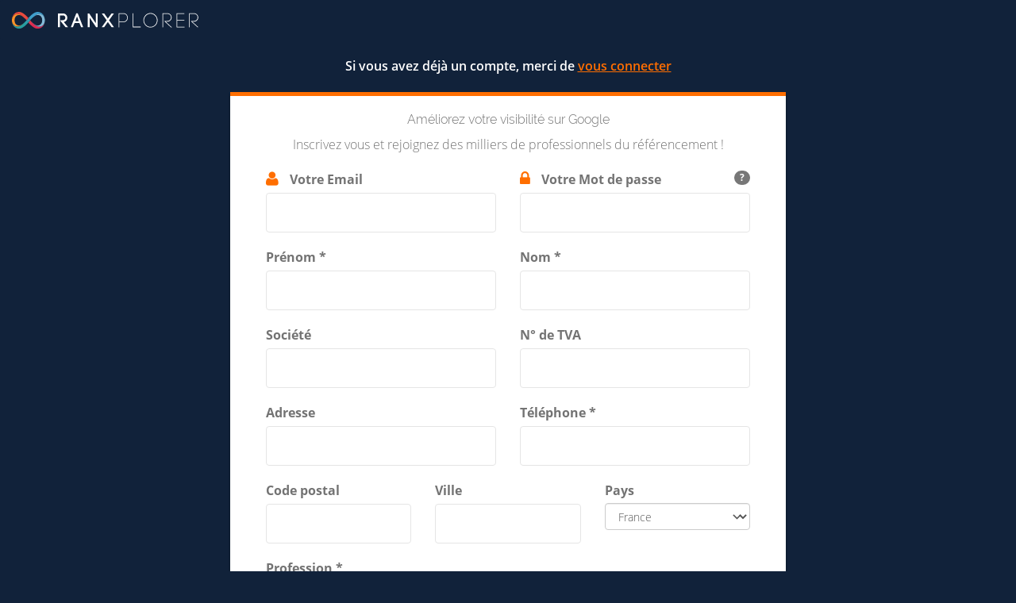

--- FILE ---
content_type: text/html; charset=UTF-8
request_url: https://ranxplorer.com/stripesubscribe/redacteuran
body_size: 6894
content:
<!DOCTYPE html>
<html lang="fr">
    <head>
		<!-- Google tag (gtag.js) -->
		<script async src="https://www.googletagmanager.com/gtag/js?id=AW-868415150"></script>
		<script>
			window.dataLayer = window.dataLayer || [];
			function gtag(){dataLayer.push(arguments);}
			gtag('js', new Date());
			gtag('config', 'AW-868415150');
		</script>

        <meta http-equiv="content-type" content="text/html; charset=UTF-8">
        <meta charset="utf-8">
        <meta http-equiv="X-UA-Compatible" content="IE=edge">
        <meta name="viewport" content="width=device-width, initial-scale=1">
        <meta name="description" content="">
        <meta name="author" content="">

        <title>Ranxplorer</title>

        <link rel="preload" as="style" href="https://ranxplorer.com/build/assets/allnulogo-BYx49OhD.css" /><link rel="preload" as="style" href="https://ranxplorer.com/build/assets/app-B6ri2daw.css" /><link rel="modulepreload" href="https://ranxplorer.com/build/assets/app-CJCtwGD1.js" /><link rel="stylesheet" href="https://ranxplorer.com/build/assets/allnulogo-BYx49OhD.css" data-navigate-track="reload" /><link rel="stylesheet" href="https://ranxplorer.com/build/assets/app-B6ri2daw.css" data-navigate-track="reload" /><script type="module" src="https://ranxplorer.com/build/assets/app-CJCtwGD1.js" data-navigate-track="reload"></script>
        <style type="text/css">
            .keypoints{
                color:white;
                text-align:left;
            }
            .morepoints{
                color:white;
                text-align:left;
            }
            body .keypoints i{
                color:white;
                text-align:left;
            }
            .header{
                color:white;
                text-align:center;
                font-weight:700;
                border-bottom:0px;
            }
            #custom-handle {
                width: 6em;
                height: 2em;
                top: 50%;
                margin-top: -1em;
                margin-right:-6em;
                text-align: center;
                line-height: 1.88em;
                background-color:#f89128;
                color:#fff;
                font-family: "Open Sans",sans-serif;
                font-size: 16px;
            }

            form .btn.btn-primary {
                text-align: center !important;
            }

            .facture-label{
                text-align:left;
                width:90%;
                font-size:0.8em;
            }

            .facture-valeur{
                text-align:right;
                width:10%;
                font-size:0.8em;
            }
            .btn-actuel,.btn-actuel:hover {
                color: #fff;
                background-color: #11223a;
                border: medium none;
                border-radius: 0;
                display: block;
                font: 700 18px/20px "Open Sans",sans-serif;
                padding: 20px;
                text-transform: uppercase;
            }
            .btn-actuel,.btn-actuel:hover {
                color: #fff;
                background-color: #11223a;
                border: medium none;
                border-radius: 0;
                display: block;
                font: 700 18px/20px "Open Sans",sans-serif;
                padding: 20px;
                text-transform: uppercase;
            }
            .col-md-3 {
                padding-left:5px;
                padding-right:5px;
            }
            .tooltip {
                position:relative;
                text-align:center;
            }
            #section6 .tarif-titre {
                padding:35px 35px 0;

            }
            .tooltip .info {position:absolute;visibility:visible;}

            #first   {   margin: 0px 0 0 0px !important;}

            #second   {   margin:75px 0 0 52px !important;}

            #third   {   margin:158px 0 0 425px !important;}

            .info     {   width:100%;
                padding:5px;
                background:rgba(255,255,255,1);
                border-radius:3px;
                position:absolute;
                visibility:hidden;
                margin:-105px 0 0 -100px;
                box-shadow:0 0 50px 0 rgba(0,0,0,.5);}

            .info h3         {  font-family: 'Roboto', sans-serif;
                font-weight:100;
                font-size:20px;
                color:black;
                margin:0 0 0px 0;}

            .info p           {  font-family: 'Roboto', sans-serif;
                font-weight:400;
                color:#11223a;
                font-size:14px;
                margin:0px}

            .arrow {
                position:absolute;
                margin:0px 0 0 88px;
                width: 0;
                height: 0;
                border-left: 10px solid transparent;
                border-right: 10px solid transparent;
                border-top: 10px solid #fff;
            }
            body.login .btn-primary{
            font:700 15px/14px "Open Sans",sans-serif;
            }
            h4{
                margin-top: 10px;
                font-size: 20px;
            }
            .avatar {
                vertical-align: middle;
                width: 110px;
                height: 110px;
                border-radius: 50%;
            }
            .image{
                float:left;
                width:20%;
            }
            blockquote{
                border:none;
            }
            .quote{
                float:left;
                width:80%;
                text-align:right;
                margin-bottom:25px;
                color:white;
            }
            .author{
                font-size: 0.7em;
                color:white;
                padding-right:15px;
            }
            .author a{
                color:white
            }
        </style>

        
        <script defer data-domain="ranxplorer.com" src="/js/script.js"></script>

        
        <script>
            !function(e,t,n,s,u,a){e.twq||(s=e.twq=function(){s.exe?s.exe.apply(s,arguments):s.queue.push(arguments);
            },s.version='1.1',s.queue=[],u=t.createElement(n),u.async=!0,u.src='https://static.ads-twitter.com/uwt.js',
            a=t.getElementsByTagName(n)[0],a.parentNode.insertBefore(u,a))}(window,document,'script');
            twq('config','ompdl');
        </script>

        
		<!-- Tolt.io - Affiliate Marketing -->
		<script async src="https://cdn.tolt.io/tolt-ranxplorer.js" data-tolt="d5c1e6e9-288d-4102-9599-5f756fd7c1aa"></script>
		<!-- Tapfiliate.com - Affiliate Program -->
		<script src="https://script.tapfiliate.com/tapfiliate.js" type="text/javascript" async></script>
		<script type="text/javascript">
			(function(t,a,p){t.TapfiliateObject=a;t[a]=t[a]||function(){
			(t[a].q=t[a].q||[]).push(arguments)}})(window,'tap');
			tap('create', '5322-10b481', { integration: "stripe" });
			tap('detect');
		</script>
    </head>
    <body class="login" id="login" style="background: #11223a none repeat scroll 0 0;">
        <!-- Promo Banner -->
                <!-- End Promo Banner -->

        <!-- Navigation -->
        <nav class="header navbar navbar-default" style="margin-bottom: 0px;background: #11223a none repeat scroll 0 0;border:none" role="navigation">
            <div class="container-fluid">
                <!-- Brand and toggle get grouped for better mobile display -->
                <div class="navbar-header">
                    <button type="button" class="navbar-toggle" data-toggle="collapse" data-target="#bs-example-navbar-collapse-1">
                        <span class="sr-only">Toggle navigation</span>
                        <span class="icon-bar"></span>
                        <span class="icon-bar"></span>
                        <span class="icon-bar"></span>
                    </button>
                    <a class="navbar-brand" href="/">
                        <img width="235" alt="Ranxplorer.com" src="/img/ranxplorer.svg" class="img-responsive">
                    </a>
                </div>
                <!-- Collect the nav links, forms, and other content for toggling -->
                <div class="collapse navbar-collapse" id="bs-example-navbar-collapse-1" id="myNavbar "></div>
                <!-- /.navbar-collapse -->
            </div>
            <!-- /.container -->
        </nav>

            <!-- Navigation -->
    <div class="content">
        <div class="container">
            <div class="row">
                <div class="col-md-offset-3 col-md-6">
                    <br/>
                    <span style="color:white;font-weight:600">
                        Si vous avez déjà un compte, merci de <a href="/login" style="color:#ff6e00;text-decoration:underline">vous connecter</a>
                    </span>
                    <br/>
                    <br/>
                </div>
            </div>

                            <div class="row">
                    <div class="col-md-12">
                        <div class="login-box" style="min-height: 320px;max-width: 700px;padding:10px 45px;">
                            
                            <div class="form">
                                <div class="row">
                                    <div class="text-center col-md-12">
                                        <h2 class="light" style="text-transform:none">Améliorez votre visibilité sur Google</h2>
                                    </div>
                                    <div class="text-center col-md-12 light">
                                        Inscrivez vous et rejoignez des milliers de professionnels du référencement !<br /><br />
                                    </div>
                                </div>

                                <form method="POST" action="https://ranxplorer.com/register" accept-charset="UTF-8" role="form" id="form-public"><input name="_token" type="hidden" value="bengx63qnWtQev2nuFLdL9baQCFepOWi67qudy9O">
                                    <div class="row">
                                        <div class="form-group log col-lg-6 "><i class="fa fa-user"></i> <label for="email" class="control-label">Votre Email</label>  <input class="form-control" placeholder="" name="email" type="email" id="email"> </div>
                                        <div class="form-group mdp col-lg-6 "><i class="fa fa-lock"></i> <label for="password" class="control-label">Votre Mot de passe</label> <a href="#" tabindex="0" class="badge pull-right" data-toggle="popover" data-trigger="focus" title="Attention" data-content="Au moins 6 caractères"><span>?</span></a> <input class="form-control" placeholder="" name="password" type="password" value="" id="password"> </div>
                                    </div>
                                    <div class="row">
                                        <div class="form-group col-lg-6 "><label for="prenom" class="control-label">Pr&eacute;nom *</label>  <input class="form-control" placeholder="" name="prenom" type="text" id="prenom"> </div>
                                        <div class="form-group col-lg-6 "><label for="nom" class="control-label">Nom *</label>  <input class="form-control" placeholder="" name="nom" type="text" id="nom"> </div>
                                    </div>
                                    <div class="row">
                                        <div class="form-group col-lg-6 "><label for="societe" class="control-label">Soci&eacute;t&eacute;</label>  <input class="form-control" placeholder="" name="societe" type="text" id="societe"> </div>
                                        <div class="form-group col-lg-6 "><label for="tvaintracom" class="control-label">N&deg; de TVA</label>  <input class="form-control" placeholder="" name="tvaintracom" type="text" id="tvaintracom"> </div>
                                    </div>
                                    <div class="row">
                                        <div class="form-group col-lg-6 "><label for="adresse" class="control-label">Adresse</label>  <input class="form-control" placeholder="" name="adresse" type="text" id="adresse"> </div>
                                        <div class="form-group col-lg-6 "><label for="telephone" class="control-label">T&eacute;l&eacute;phone *</label>  <input class="form-control" placeholder="" name="telephone" type="text" id="telephone"> </div>
                                    </div>
                                    <div class="row">
                                        <div class="form-group col-lg-4 "><label for="codepostal" class="control-label">Code postal</label>  <input class="form-control" placeholder="" name="codepostal" type="text" id="codepostal"> </div>
                                        <div class="form-group col-lg-4 "><label for="ville" class="control-label">Ville</label>  <input class="form-control" placeholder="" name="ville" type="text" id="ville"> </div>
                                        
			<div class="form-group col-lg-4">
				<label for="pays" class="control-label">Pays</label>
				<select class="form-control" id="pays" name="pays"><option value="AF">Afghanistan</option><option value="ZA">Afrique du Sud</option><option value="AL">Albanie</option><option value="DZ">Algérie</option><option value="DE">Allemagne</option><option value="AD">Andorre</option><option value="AO">Angola</option><option value="AI">Anguilla</option><option value="AQ">Antarctique</option><option value="AG">Antigua-et-Barbuda</option><option value="SA">Arabie saoudite</option><option value="AR">Argentine</option><option value="AM">Arménie</option><option value="AW">Aruba</option><option value="AU">Australie</option><option value="AT">Autriche</option><option value="AZ">Azerbaïdjan</option><option value="BS">Bahamas</option><option value="BH">Bahreïn</option><option value="BD">Bangladesh</option><option value="BB">Barbade</option><option value="BE">Belgique</option><option value="BZ">Belize</option><option value="BJ">Bénin</option><option value="BM">Bermudes</option><option value="BT">Bhoutan</option><option value="BY">Biélorussie</option><option value="BO">Bolivie</option><option value="BA">Bosnie-Herzégovine</option><option value="BW">Botswana</option><option value="BR">Brésil</option><option value="BN">Brunéi Darussalam</option><option value="BG">Bulgarie</option><option value="BF">Burkina Faso</option><option value="BI">Burundi</option><option value="KH">Cambodge</option><option value="CM">Cameroun</option><option value="CA">Canada</option><option value="CV">Cap-Vert</option><option value="EA">Ceuta et Melilla</option><option value="CL">Chili</option><option value="CN">Chine</option><option value="CY">Chypre</option><option value="CO">Colombie</option><option value="KM">Comores</option><option value="CG">Congo-Brazzaville</option><option value="CD">Congo-Kinshasa</option><option value="KP">Corée du Nord</option><option value="KR">Corée du Sud</option><option value="CR">Costa Rica</option><option value="CI">Côte d’Ivoire</option><option value="HR">Croatie</option><option value="CU">Cuba</option><option value="CW">Curaçao</option><option value="DK">Danemark</option><option value="DG">Diego Garcia</option><option value="DJ">Djibouti</option><option value="DM">Dominique</option><option value="EG">Égypte</option><option value="SV">El Salvador</option><option value="AE">Émirats arabes unis</option><option value="EC">Équateur</option><option value="ER">Érythrée</option><option value="ES">Espagne</option><option value="EE">Estonie</option><option value="VA">État de la Cité du Vatican</option><option value="FM">États fédérés de Micronésie</option><option value="US">États-Unis</option><option value="ET">Éthiopie</option><option value="FJ">Fidji</option><option value="FI">Finlande</option><option value="FR" selected="selected">France</option><option value="GA">Gabon</option><option value="GM">Gambie</option><option value="GE">Géorgie</option><option value="GH">Ghana</option><option value="GI">Gibraltar</option><option value="GR">Grèce</option><option value="GD">Grenade</option><option value="GL">Groenland</option><option value="GP">Guadeloupe</option><option value="GU">Guam</option><option value="GT">Guatemala</option><option value="GG">Guernesey</option><option value="GN">Guinée</option><option value="GQ">Guinée équatoriale</option><option value="GW">Guinée-Bissau</option><option value="GY">Guyana</option><option value="GF">Guyane française</option><option value="HT">Haïti</option><option value="HN">Honduras</option><option value="HU">Hongrie</option><option value="CX">Île Christmas</option><option value="AC">Île de l’Ascension</option><option value="IM">Île de Man</option><option value="NF">Île Norfolk</option><option value="AX">Îles Åland</option><option value="KY">Îles Caïmans</option><option value="IC">Îles Canaries</option><option value="CC">Îles Cocos</option><option value="CK">Îles Cook</option><option value="FO">Îles Féroé</option><option value="GS">Îles Géorgie du Sud et Sandwich du Sud</option><option value="FK">Îles Malouines</option><option value="MP">Îles Mariannes du Nord</option><option value="MH">Îles Marshall</option><option value="UM">Îles mineures éloignées des États-Unis</option><option value="SB">Îles Salomon</option><option value="TC">Îles Turques-et-Caïques</option><option value="VG">Îles Vierges britanniques</option><option value="VI">Îles Vierges des États-Unis</option><option value="IN">Inde</option><option value="ID">Indonésie</option><option value="IQ">Irak</option><option value="IR">Iran</option><option value="IE">Irlande</option><option value="IS">Islande</option><option value="IL">Israël</option><option value="IT">Italie</option><option value="JM">Jamaïque</option><option value="JP">Japon</option><option value="JE">Jersey</option><option value="JO">Jordanie</option><option value="KZ">Kazakhstan</option><option value="KE">Kenya</option><option value="KG">Kirghizistan</option><option value="KI">Kiribati</option><option value="XK">Kosovo</option><option value="KW">Koweït</option><option value="RE">La Réunion</option><option value="LA">Laos</option><option value="LS">Lesotho</option><option value="LV">Lettonie</option><option value="LB">Liban</option><option value="LR">Libéria</option><option value="LY">Libye</option><option value="LI">Liechtenstein</option><option value="LT">Lituanie</option><option value="LU">Luxembourg</option><option value="MK">Macédoine</option><option value="MG">Madagascar</option><option value="MY">Malaisie</option><option value="MW">Malawi</option><option value="MV">Maldives</option><option value="ML">Mali</option><option value="MT">Malte</option><option value="MA">Maroc</option><option value="MQ">Martinique</option><option value="MU">Maurice</option><option value="MR">Mauritanie</option><option value="YT">Mayotte</option><option value="MX">Mexique</option><option value="MD">Moldavie</option><option value="MC">Monaco</option><option value="MN">Mongolie</option><option value="ME">Monténégro</option><option value="MS">Montserrat</option><option value="MZ">Mozambique</option><option value="MM">Myanmar</option><option value="NA">Namibie</option><option value="NR">Nauru</option><option value="NP">Népal</option><option value="NI">Nicaragua</option><option value="NE">Niger</option><option value="NG">Nigéria</option><option value="NU">Niue</option><option value="NO">Norvège</option><option value="NC">Nouvelle-Calédonie</option><option value="NZ">Nouvelle-Zélande</option><option value="OM">Oman</option><option value="UG">Ouganda</option><option value="UZ">Ouzbékistan</option><option value="PK">Pakistan</option><option value="PW">Palaos</option><option value="PA">Panama</option><option value="PG">Papouasie-Nouvelle-Guinée</option><option value="PY">Paraguay</option><option value="NL">Pays-Bas</option><option value="BQ">Pays-Bas caribéens</option><option value="PE">Pérou</option><option value="PH">Philippines</option><option value="PN">Pitcairn</option><option value="PL">Pologne</option><option value="PF">Polynésie française</option><option value="PR">Porto Rico</option><option value="PT">Portugal</option><option value="QA">Qatar</option><option value="HK">R.A.S. chinoise de Hong Kong</option><option value="MO">R.A.S. chinoise de Macao</option><option value="CF">République centrafricaine</option><option value="DO">République dominicaine</option><option value="CZ">République tchèque</option><option value="RO">Roumanie</option><option value="GB">Royaume-Uni</option><option value="RU">Russie</option><option value="RW">Rwanda</option><option value="EH">Sahara occidental</option><option value="BL">Saint-Barthélemy</option><option value="KN">Saint-Christophe-et-Niévès</option><option value="SM">Saint-Marin</option><option value="MF">Saint-Martin (partie française)</option><option value="SX">Saint-Martin (partie néerlandaise)</option><option value="PM">Saint-Pierre-et-Miquelon</option><option value="VC">Saint-Vincent-et-les-Grenadines</option><option value="SH">Sainte-Hélène</option><option value="LC">Sainte-Lucie</option><option value="WS">Samoa</option><option value="AS">Samoa américaines</option><option value="ST">Sao Tomé-et-Principe</option><option value="SN">Sénégal</option><option value="RS">Serbie</option><option value="SC">Seychelles</option><option value="SL">Sierra Leone</option><option value="SG">Singapour</option><option value="SK">Slovaquie</option><option value="SI">Slovénie</option><option value="SO">Somalie</option><option value="SD">Soudan</option><option value="SS">Soudan du Sud</option><option value="LK">Sri Lanka</option><option value="SE">Suède</option><option value="CH">Suisse</option><option value="SR">Suriname</option><option value="SJ">Svalbard et Jan Mayen</option><option value="SZ">Swaziland</option><option value="SY">Syrie</option><option value="TJ">Tadjikistan</option><option value="TW">Taïwan</option><option value="TZ">Tanzanie</option><option value="TD">Tchad</option><option value="TF">Terres australes françaises</option><option value="IO">Territoire britannique de l’océan Indien</option><option value="PS">Territoires palestiniens</option><option value="TH">Thaïlande</option><option value="TL">Timor oriental</option><option value="TG">Togo</option><option value="TK">Tokelau</option><option value="TO">Tonga</option><option value="TT">Trinité-et-Tobago</option><option value="TA">Tristan da Cunha</option><option value="TN">Tunisie</option><option value="TM">Turkménistan</option><option value="TR">Turquie</option><option value="TV">Tuvalu</option><option value="UA">Ukraine</option><option value="UY">Uruguay</option><option value="VU">Vanuatu</option><option value="VE">Venezuela</option><option value="VN">Vietnam</option><option value="WF">Wallis-et-Futuna</option><option value="YE">Yémen</option><option value="ZM">Zambie</option><option value="ZW">Zimbabwe</option></select>
			</div>
                                    </div>
                                    <div class="row">
                                        <div class="form-group col-lg-12"><label for="profession" class="control-label">Profession *</label> <select class="form-control" id="profession" name="profession"><option value="" selected="selected"></option><option value="E-Commerçant(e)">E-Commerçant(e)</option><option value="Editeur(trice) de sites">Editeur(trice) de sites</option><option value="Consultant(e) SEO indépendant">Consultant(e) SEO indépendant</option><option value="Consultant(e) SEO en agence">Consultant(e) SEO en agence</option><option value="Responsable de pôle SEO">Responsable de pôle SEO</option><option value="Rédacteur(trice)">Rédacteur(trice)</option><option value="Formateur(trice)">Formateur(trice)</option><option value="Etudiant(e)">Etudiant(e)</option></select> </div>
                                    </div>
                                    <div class="row">
                                        <div class="form-group col-lg-12 "><label for="mainsite" class="control-label">Site web principal &agrave; analyser *</label>  <input class="form-control" placeholder="https://" name="mainsite" type="text" value="" id="mainsite"> </div>
                                    </div>
                                    <input name="aboname" type="hidden" value="Rédacteur annuel">
                                    <input name="aboslug" type="hidden" value="redacteuran">
                                                                            <div class="fax_wrap" style="display:none;"><input name="fax" type="text" value="" id="fax"/><input name="faxtime" type="text" value="[base64]"/></div>
                                    <input class="btn btn-login" type="submit" value="finaliser mon inscription">
                                </form>
                            </div>
                        </div>
                    </div>
                </div>
            
            <div class="row">
                <div class="col-md-offset-3 col-md-6">
                    <div class="image">
                        <img class="avatar" src="/img/temoignages/photochapon.jpg">
                    </div>
                    <div class="quote">
                        <style>blockquote,blockquote:before,blockquote:after,.author{color:white}</style>
                        <blockquote>
                            La base de donnée de Ranxplorer est très complète et l’interface intuitive. Les graphiques sont clairs et permettent d’identifier à la fois les concurrents et les opportunités. A mettre dans toutes les mains de SEO qui se respectent !
                        </blockquote>
                        <span class="author">
                            Mathieu Chapon, Fondateur de l’agence SEO Search-Foresight
                        </span>
                    </div>
                </div>
            </div>
        </div>
    </div>
            </body>

    <script type="text/javascript">
        _linkedin_partner_id = "7389802";
        window._linkedin_data_partner_ids = window._linkedin_data_partner_ids || [];
        window._linkedin_data_partner_ids.push(_linkedin_partner_id);
    </script>

    <script type="text/javascript">
        (function(l) {
            if (!l){window.lintrk = function(a,b){window.lintrk.q.push([a,b])};
            window.lintrk.q=[]}
            var s = document.getElementsByTagName("script")[0];
            var b = document.createElement("script");
            b.type = "text/javascript";b.async = true;
            b.src = "https://snap.licdn.com/li.lms-analytics/insight.min.js";
            s.parentNode.insertBefore(b, s);
        })(window.lintrk);
    </script>

    <noscript>
        <img height="1" width="1" style="display:none;" alt="" src="https://px.ads.linkedin.com/collect/?pid=7389802&fmt=gif" />
    </noscript>
</html>
